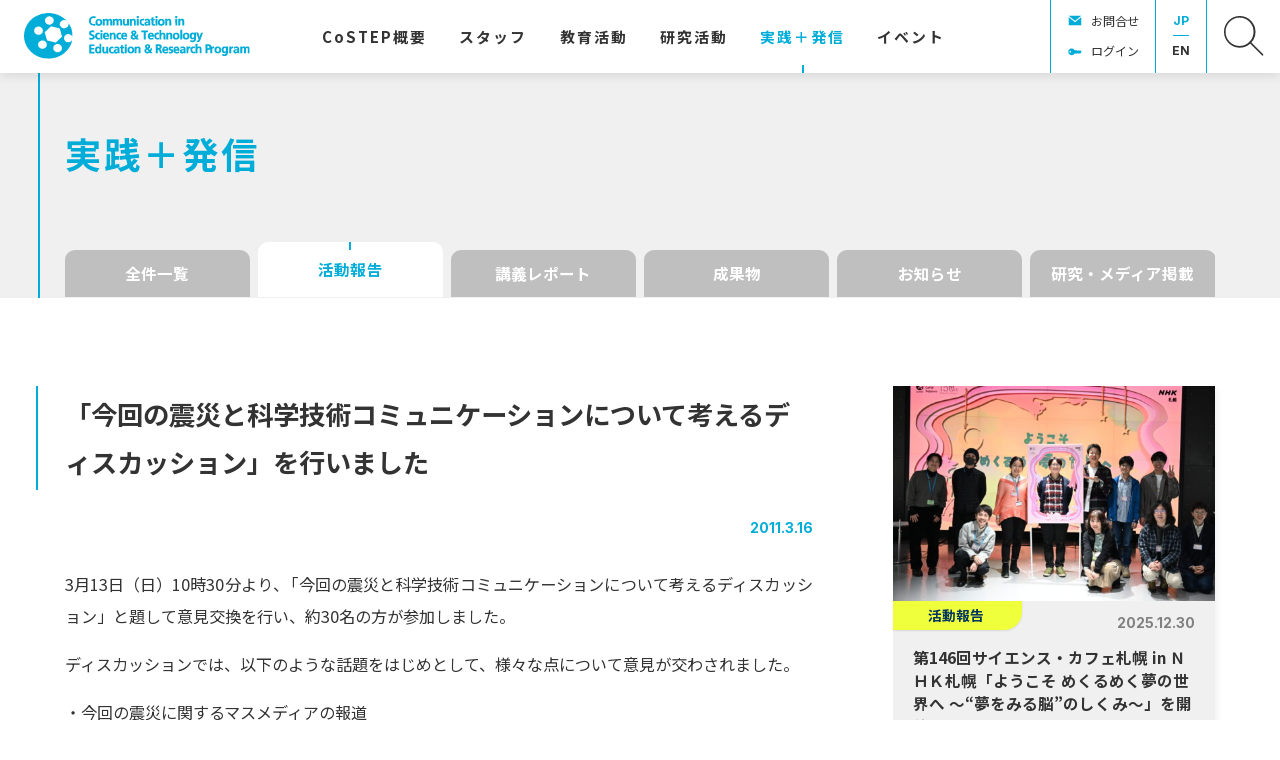

--- FILE ---
content_type: text/html; charset=UTF-8
request_url: https://costep.open-ed.hokudai.ac.jp/news/2377
body_size: 10701
content:
<!DOCTYPE html>
<html lang="ja">
<head>
<meta charset="UTF-8">
<meta name="viewport" content="width=device-width, initial-scale=1">
<meta property="og:type" content="article">
<meta property="og:url" content="https://costep.open-ed.hokudai.ac.jp/news/2377">
<meta property="og:title" content="「今回の震災と科学技術コミュニケーションについて考えるディスカッション」を行いました">
<meta property="og:description" content="3月13日（日）10時30分より、「今回の震災と科学技術コミュニケーションについて考えるディスカッション」と題して意見交換を行い、約30名の方が参加しました。



ディスカッションでは、以下のような...">
<meta property="og:site_name" content="CoSTEP - 北海道大学 大学院教育推進機構 科学技術コミュニケーション教育研究部門">
<meta property="og:image" content="https://costep.open-ed.hokudai.ac.jp/wp/wp-content/themes/costep_2404/img/share/logo-ogp.png">

<link rel="shortcut icon" href="https://costep.open-ed.hokudai.ac.jp/wp/wp-content/themes/costep_2404/img/share/favicon.ico">
<link rel="icon" type="image/png" href="https://costep.open-ed.hokudai.ac.jp/wp/wp-content/themes/costep_2404/img/share/icon-192x192.png">
<link rel="apple-touch-icon" type="image/png" href="https://costep.open-ed.hokudai.ac.jp/wp/wp-content/themes/costep_2404/img/share/apple-touch-icon-180x180.png">

<meta name="google-site-verification" content="" />
<script async src="https://www.googletagmanager.com/gtag/js?id=G-EHJXJJMK8N"></script>
<script>
window.dataLayer = window.dataLayer || [];
function gtag(){dataLayer.push(arguments);}
gtag('js', new Date());
gtag('config', 'G-EHJXJJMK8N');
</script>
<title>「今回の震災と科学技術コミュニケーションについて考えるディスカッション」を行いました &#8211; CoSTEP &#8211; 北海道大学 大学院教育推進機構 科学技術コミュニケーション教育研究部門</title>
<meta name='robots' content='max-image-preview:large' />
	<style>img:is([sizes="auto" i], [sizes^="auto," i]) { contain-intrinsic-size: 3000px 1500px }</style>
	<link rel='dns-prefetch' href='//fonts.googleapis.com' />
<link rel='dns-prefetch' href='//maxcdn.bootstrapcdn.com' />
<link rel='dns-prefetch' href='//www.googletagmanager.com' />
<link rel='stylesheet' id='wp-block-library-css' href='https://costep.open-ed.hokudai.ac.jp/wp/wp-includes/css/dist/block-library/style.min.css' type='text/css' media='all' />
<style id='classic-theme-styles-inline-css' type='text/css'>
/*! This file is auto-generated */
.wp-block-button__link{color:#fff;background-color:#32373c;border-radius:9999px;box-shadow:none;text-decoration:none;padding:calc(.667em + 2px) calc(1.333em + 2px);font-size:1.125em}.wp-block-file__button{background:#32373c;color:#fff;text-decoration:none}
</style>
<style id='global-styles-inline-css' type='text/css'>
:root{--wp--preset--aspect-ratio--square: 1;--wp--preset--aspect-ratio--4-3: 4/3;--wp--preset--aspect-ratio--3-4: 3/4;--wp--preset--aspect-ratio--3-2: 3/2;--wp--preset--aspect-ratio--2-3: 2/3;--wp--preset--aspect-ratio--16-9: 16/9;--wp--preset--aspect-ratio--9-16: 9/16;--wp--preset--color--black: #000000;--wp--preset--color--cyan-bluish-gray: #abb8c3;--wp--preset--color--white: #ffffff;--wp--preset--color--pale-pink: #f78da7;--wp--preset--color--vivid-red: #cf2e2e;--wp--preset--color--luminous-vivid-orange: #ff6900;--wp--preset--color--luminous-vivid-amber: #fcb900;--wp--preset--color--light-green-cyan: #7bdcb5;--wp--preset--color--vivid-green-cyan: #00d084;--wp--preset--color--pale-cyan-blue: #8ed1fc;--wp--preset--color--vivid-cyan-blue: #0693e3;--wp--preset--color--vivid-purple: #9b51e0;--wp--preset--gradient--vivid-cyan-blue-to-vivid-purple: linear-gradient(135deg,rgba(6,147,227,1) 0%,rgb(155,81,224) 100%);--wp--preset--gradient--light-green-cyan-to-vivid-green-cyan: linear-gradient(135deg,rgb(122,220,180) 0%,rgb(0,208,130) 100%);--wp--preset--gradient--luminous-vivid-amber-to-luminous-vivid-orange: linear-gradient(135deg,rgba(252,185,0,1) 0%,rgba(255,105,0,1) 100%);--wp--preset--gradient--luminous-vivid-orange-to-vivid-red: linear-gradient(135deg,rgba(255,105,0,1) 0%,rgb(207,46,46) 100%);--wp--preset--gradient--very-light-gray-to-cyan-bluish-gray: linear-gradient(135deg,rgb(238,238,238) 0%,rgb(169,184,195) 100%);--wp--preset--gradient--cool-to-warm-spectrum: linear-gradient(135deg,rgb(74,234,220) 0%,rgb(151,120,209) 20%,rgb(207,42,186) 40%,rgb(238,44,130) 60%,rgb(251,105,98) 80%,rgb(254,248,76) 100%);--wp--preset--gradient--blush-light-purple: linear-gradient(135deg,rgb(255,206,236) 0%,rgb(152,150,240) 100%);--wp--preset--gradient--blush-bordeaux: linear-gradient(135deg,rgb(254,205,165) 0%,rgb(254,45,45) 50%,rgb(107,0,62) 100%);--wp--preset--gradient--luminous-dusk: linear-gradient(135deg,rgb(255,203,112) 0%,rgb(199,81,192) 50%,rgb(65,88,208) 100%);--wp--preset--gradient--pale-ocean: linear-gradient(135deg,rgb(255,245,203) 0%,rgb(182,227,212) 50%,rgb(51,167,181) 100%);--wp--preset--gradient--electric-grass: linear-gradient(135deg,rgb(202,248,128) 0%,rgb(113,206,126) 100%);--wp--preset--gradient--midnight: linear-gradient(135deg,rgb(2,3,129) 0%,rgb(40,116,252) 100%);--wp--preset--font-size--small: 13px;--wp--preset--font-size--medium: 20px;--wp--preset--font-size--large: 36px;--wp--preset--font-size--x-large: 42px;--wp--preset--spacing--20: 0.44rem;--wp--preset--spacing--30: 0.67rem;--wp--preset--spacing--40: 1rem;--wp--preset--spacing--50: 1.5rem;--wp--preset--spacing--60: 2.25rem;--wp--preset--spacing--70: 3.38rem;--wp--preset--spacing--80: 5.06rem;--wp--preset--shadow--natural: 6px 6px 9px rgba(0, 0, 0, 0.2);--wp--preset--shadow--deep: 12px 12px 50px rgba(0, 0, 0, 0.4);--wp--preset--shadow--sharp: 6px 6px 0px rgba(0, 0, 0, 0.2);--wp--preset--shadow--outlined: 6px 6px 0px -3px rgba(255, 255, 255, 1), 6px 6px rgba(0, 0, 0, 1);--wp--preset--shadow--crisp: 6px 6px 0px rgba(0, 0, 0, 1);}:where(.is-layout-flex){gap: 0.5em;}:where(.is-layout-grid){gap: 0.5em;}body .is-layout-flex{display: flex;}.is-layout-flex{flex-wrap: wrap;align-items: center;}.is-layout-flex > :is(*, div){margin: 0;}body .is-layout-grid{display: grid;}.is-layout-grid > :is(*, div){margin: 0;}:where(.wp-block-columns.is-layout-flex){gap: 2em;}:where(.wp-block-columns.is-layout-grid){gap: 2em;}:where(.wp-block-post-template.is-layout-flex){gap: 1.25em;}:where(.wp-block-post-template.is-layout-grid){gap: 1.25em;}.has-black-color{color: var(--wp--preset--color--black) !important;}.has-cyan-bluish-gray-color{color: var(--wp--preset--color--cyan-bluish-gray) !important;}.has-white-color{color: var(--wp--preset--color--white) !important;}.has-pale-pink-color{color: var(--wp--preset--color--pale-pink) !important;}.has-vivid-red-color{color: var(--wp--preset--color--vivid-red) !important;}.has-luminous-vivid-orange-color{color: var(--wp--preset--color--luminous-vivid-orange) !important;}.has-luminous-vivid-amber-color{color: var(--wp--preset--color--luminous-vivid-amber) !important;}.has-light-green-cyan-color{color: var(--wp--preset--color--light-green-cyan) !important;}.has-vivid-green-cyan-color{color: var(--wp--preset--color--vivid-green-cyan) !important;}.has-pale-cyan-blue-color{color: var(--wp--preset--color--pale-cyan-blue) !important;}.has-vivid-cyan-blue-color{color: var(--wp--preset--color--vivid-cyan-blue) !important;}.has-vivid-purple-color{color: var(--wp--preset--color--vivid-purple) !important;}.has-black-background-color{background-color: var(--wp--preset--color--black) !important;}.has-cyan-bluish-gray-background-color{background-color: var(--wp--preset--color--cyan-bluish-gray) !important;}.has-white-background-color{background-color: var(--wp--preset--color--white) !important;}.has-pale-pink-background-color{background-color: var(--wp--preset--color--pale-pink) !important;}.has-vivid-red-background-color{background-color: var(--wp--preset--color--vivid-red) !important;}.has-luminous-vivid-orange-background-color{background-color: var(--wp--preset--color--luminous-vivid-orange) !important;}.has-luminous-vivid-amber-background-color{background-color: var(--wp--preset--color--luminous-vivid-amber) !important;}.has-light-green-cyan-background-color{background-color: var(--wp--preset--color--light-green-cyan) !important;}.has-vivid-green-cyan-background-color{background-color: var(--wp--preset--color--vivid-green-cyan) !important;}.has-pale-cyan-blue-background-color{background-color: var(--wp--preset--color--pale-cyan-blue) !important;}.has-vivid-cyan-blue-background-color{background-color: var(--wp--preset--color--vivid-cyan-blue) !important;}.has-vivid-purple-background-color{background-color: var(--wp--preset--color--vivid-purple) !important;}.has-black-border-color{border-color: var(--wp--preset--color--black) !important;}.has-cyan-bluish-gray-border-color{border-color: var(--wp--preset--color--cyan-bluish-gray) !important;}.has-white-border-color{border-color: var(--wp--preset--color--white) !important;}.has-pale-pink-border-color{border-color: var(--wp--preset--color--pale-pink) !important;}.has-vivid-red-border-color{border-color: var(--wp--preset--color--vivid-red) !important;}.has-luminous-vivid-orange-border-color{border-color: var(--wp--preset--color--luminous-vivid-orange) !important;}.has-luminous-vivid-amber-border-color{border-color: var(--wp--preset--color--luminous-vivid-amber) !important;}.has-light-green-cyan-border-color{border-color: var(--wp--preset--color--light-green-cyan) !important;}.has-vivid-green-cyan-border-color{border-color: var(--wp--preset--color--vivid-green-cyan) !important;}.has-pale-cyan-blue-border-color{border-color: var(--wp--preset--color--pale-cyan-blue) !important;}.has-vivid-cyan-blue-border-color{border-color: var(--wp--preset--color--vivid-cyan-blue) !important;}.has-vivid-purple-border-color{border-color: var(--wp--preset--color--vivid-purple) !important;}.has-vivid-cyan-blue-to-vivid-purple-gradient-background{background: var(--wp--preset--gradient--vivid-cyan-blue-to-vivid-purple) !important;}.has-light-green-cyan-to-vivid-green-cyan-gradient-background{background: var(--wp--preset--gradient--light-green-cyan-to-vivid-green-cyan) !important;}.has-luminous-vivid-amber-to-luminous-vivid-orange-gradient-background{background: var(--wp--preset--gradient--luminous-vivid-amber-to-luminous-vivid-orange) !important;}.has-luminous-vivid-orange-to-vivid-red-gradient-background{background: var(--wp--preset--gradient--luminous-vivid-orange-to-vivid-red) !important;}.has-very-light-gray-to-cyan-bluish-gray-gradient-background{background: var(--wp--preset--gradient--very-light-gray-to-cyan-bluish-gray) !important;}.has-cool-to-warm-spectrum-gradient-background{background: var(--wp--preset--gradient--cool-to-warm-spectrum) !important;}.has-blush-light-purple-gradient-background{background: var(--wp--preset--gradient--blush-light-purple) !important;}.has-blush-bordeaux-gradient-background{background: var(--wp--preset--gradient--blush-bordeaux) !important;}.has-luminous-dusk-gradient-background{background: var(--wp--preset--gradient--luminous-dusk) !important;}.has-pale-ocean-gradient-background{background: var(--wp--preset--gradient--pale-ocean) !important;}.has-electric-grass-gradient-background{background: var(--wp--preset--gradient--electric-grass) !important;}.has-midnight-gradient-background{background: var(--wp--preset--gradient--midnight) !important;}.has-small-font-size{font-size: var(--wp--preset--font-size--small) !important;}.has-medium-font-size{font-size: var(--wp--preset--font-size--medium) !important;}.has-large-font-size{font-size: var(--wp--preset--font-size--large) !important;}.has-x-large-font-size{font-size: var(--wp--preset--font-size--x-large) !important;}
:where(.wp-block-post-template.is-layout-flex){gap: 1.25em;}:where(.wp-block-post-template.is-layout-grid){gap: 1.25em;}
:where(.wp-block-columns.is-layout-flex){gap: 2em;}:where(.wp-block-columns.is-layout-grid){gap: 2em;}
:root :where(.wp-block-pullquote){font-size: 1.5em;line-height: 1.6;}
</style>
<link rel='stylesheet' id='theme-style-css' href='https://costep.open-ed.hokudai.ac.jp/wp/wp-content/themes/costep_2404/style.css?fver=20240424065115' type='text/css' media='all' />
<link rel='stylesheet' id='font-material-css' href='https://fonts.googleapis.com/icon?family=Material+Icons' type='text/css' media='all' />
<link rel='stylesheet' id='font-awesome-css' href='https://maxcdn.bootstrapcdn.com/font-awesome/4.7.0/css/font-awesome.min.css' type='text/css' media='all' />
<link rel='stylesheet' id='font-noto-sans-jp-css' href='https://fonts.googleapis.com/css2?family=Noto+Sans+JP%3Awght%40400%3B700&#038;display=swap' type='text/css' media='all' />
<link rel='stylesheet' id='font-inter-css' href='https://fonts.googleapis.com/css2?family=Inter%3Awght%40400%3B700&#038;display=swap' type='text/css' media='all' />
<script type="text/javascript" src="https://costep.open-ed.hokudai.ac.jp/wp/wp-content/themes/costep_2404/lib/stile/js/stile-full.min.js?fver=20240424064903" id="stile-js"></script>
<script type="text/javascript" src="https://costep.open-ed.hokudai.ac.jp/wp/wp-content/themes/costep_2404/lib/stomp/slide-show/slide-show.min.js?fver=20240424064903" id="st-slide-show-js"></script>
<link rel="https://api.w.org/" href="https://costep.open-ed.hokudai.ac.jp/wp-json/" /><link rel="canonical" href="https://costep.open-ed.hokudai.ac.jp/news/2377" />
<link rel='shortlink' href='https://costep.open-ed.hokudai.ac.jp/?p=2377' />
<link rel="alternate" title="oEmbed (JSON)" type="application/json+oembed" href="https://costep.open-ed.hokudai.ac.jp/wp-json/oembed/1.0/embed?url=https%3A%2F%2Fcostep.open-ed.hokudai.ac.jp%2Fnews%2F2377" />
<link rel="alternate" title="oEmbed (XML)" type="text/xml+oembed" href="https://costep.open-ed.hokudai.ac.jp/wp-json/oembed/1.0/embed?url=https%3A%2F%2Fcostep.open-ed.hokudai.ac.jp%2Fnews%2F2377&#038;format=xml" />
<meta name="generator" content="Site Kit by Google 1.170.0" /><link rel='prev' title='本科、選科あわせ、65名が修了' href='https://costep.open-ed.hokudai.ac.jp/news/2368' />
<link rel='next' title='上田哲男先生からサイエンスカフェでの質問に回答をいただきました　〜第56回サイエンスカフェ〜' href='https://costep.open-ed.hokudai.ac.jp/news/2379' />
</head>

<body class="wp-singular news-template-default single single-news postid-2377 wp-theme-costep_2404 site-lang-ja">
<div id="page" class="site">
	<header id="masthead" class="site-header st-sticky-header st-sticky-header-top" role="banner">

		<div class="site-header-main">
			<h1 class="site-branding">
				<a href="https://costep.open-ed.hokudai.ac.jp" rel="home" class="part-site-branding ja">
	<img class="site-logo" src="https://costep.open-ed.hokudai.ac.jp/wp/wp-content/themes/costep_2404/img/logo.svg">
	<img class="site-title ja" src="https://costep.open-ed.hokudai.ac.jp/wp/wp-content/themes/costep_2404/img/title.svg" alt="CoSTEP - 北海道大学 大学院教育推進機構 科学技術コミュニケーション教育研究部門">
</a>
			</h1>
			<div class="site-navigation">
				<div class="site-global-nav-bar-wrapper">
					<div class="site-global-nav-bar">
						<div class="site-global-nav-bar-inner scroll scroll-shadow">
							<ul class="menu ja"><li id="menu-item-11936" class="br group"><label for="panel-11936-ctrl"><div>CoSTEP<span>概要</span></div></label></li><li id="menu-item-12529" class="group"><label for="panel-12529-ctrl"><div><span>スタッフ</span></div></label></li><li id="menu-item-12371" class="group"><label for="panel-12371-ctrl"><div><span>教育活動</span></div></label></li><li id="menu-item-12667" class="group"><label for="panel-12667-ctrl"><div><span>研究活動</span></div></label></li><li id="menu-item-12459" class="menu-ancestor"><a href="https://costep.open-ed.hokudai.ac.jp/news" target=""><div><span>実践</span>＋<span>発信</span></div></a></li><li id="menu-item-12460"><a href="https://costep.open-ed.hokudai.ac.jp/event" target=""><div><span>イベント</span></div></a></li><li id="menu-item-13444" class="separator"><div></div></li></ul>						</div>
					</div>
				</div>

				<div class="site-header-nav screen-only stile-anchor-external">
					<div class="site-header-menu scroll scroll-shadow">
						<ul class="menu ja">
							<li id="menu-item-15379" class="contact"><a href="https://costep.open-ed.hokudai.ac.jp/contact" target="">お問合せ</a></li><li id="menu-item-15705" class="login"><a href="https://costep.open-ed.hokudai.ac.jp/password-page" target="">ログイン</a></li>						</ul>
					</div>
					<div class="site-header-lang">
						<a href="https://costep.open-ed.hokudai.ac.jp" rel="tag" class="current">JP</a><a href="https://costep.open-ed.hokudai.ac.jp/en" rel="tag">EN</a>					</div>
					<div class="site-header-search">
						<a href="https://costep.open-ed.hokudai.ac.jp/search"><img src="https://costep.open-ed.hokudai.ac.jp/wp/wp-content/themes/costep_2404/img/icon-search.svg"></a>
					</div>
				</div>
			</div>
		</div>
		
		<div class="site-global-nav-panel-wrapper screen-only">
			<div id="panel-11936" class="site-global-nav-panel screen-only">
				<ul class="menu"><li id="menu-item-12669" class="separator"><div></div><ul class="menu"><li id="menu-item-12205"><a href="https://costep.open-ed.hokudai.ac.jp/pioneering-the-future" target=""><div><span>拓く</span><span>未来</span></div></a></li><li id="menu-item-12206"><a href="https://costep.open-ed.hokudai.ac.jp/messeges" target=""><div><span>ご</span><span>挨拶</span></div></a></li><li id="menu-item-35572"><a href="https://costep.open-ed.hokudai.ac.jp/costep_manifest" target=""><div>CoSTEP<span>宣言</span></div></a></li><li id="menu-item-12368"><a href="https://costep.open-ed.hokudai.ac.jp/discover-costep" target=""><div><span>実践活動紹介</span></div></a></li><li id="menu-item-12369"><a href="https://costep.open-ed.hokudai.ac.jp/costep-create-fund" target=""><div>CoSTEP <span>クリエイト</span><span>基金</span></div></a></li><li id="menu-item-12370"><a href="https://costep.open-ed.hokudai.ac.jp/costep-history" target=""><div><span>沿革</span>・<span>受賞歴他</span></div></a></li><li id="menu-item-13983"><a href="https://costep.open-ed.hokudai.ac.jp/tenth-special" target=""><div>2025<span>年</span> CoSTEP20<span>周年</span></div><div>CoSTEP<span>アーカイブ</span></div></a></li></ul></li></ul>			</div>
			<div id="panel-12529" class="site-global-nav-panel screen-only">
				<ul class="menu"><li id="menu-item-12688" class="have-archive separator"><div></div><ul class="menu"><li id="menu-item-12526"><a href="https://costep.open-ed.hokudai.ac.jp/staff/okumoto-motoko" target=""><div><span>奥本素子</span></div></a></li><li id="menu-item-14064"><a href="https://costep.open-ed.hokudai.ac.jp/staff/ikeda-takako" target=""><div><span>池田貴子</span></div></a></li><li id="menu-item-12696"><a href="https://costep.open-ed.hokudai.ac.jp/staff/park-hyunjung" target=""><div><span>朴炫貞</span></div></a></li><li id="menu-item-23943"><a href="https://costep.open-ed.hokudai.ac.jp/staff/furusawa_shozo" target=""><div><span>古澤正三</span></div></a></li><li id="menu-item-24720"><a href="https://costep.open-ed.hokudai.ac.jp/staff/%e5%a4%a7%e5%86%85%e7%94%b0%e7%be%8e%e6%b2%99%e7%b4%80" target=""><div><span>大内田美沙紀</span></div></a></li><li id="menu-item-33042"><a href="https://costep.open-ed.hokudai.ac.jp/staff/沼田翔二朗" target=""><div><span>沼田翔二朗</span></div></a></li><li id="menu-item-33043"><a href="https://costep.open-ed.hokudai.ac.jp/staff/本平航大" target=""><div><span>本平航大</span></div></a></li><li id="menu-item-14059"><a href="https://costep.open-ed.hokudai.ac.jp/staff/hayaoka-eisuke" target=""><div><span>早岡英介</span></div></a></li><li id="menu-item-12777" class="archive"><a href="https://costep.open-ed.hokudai.ac.jp/staff-all" target=""><div><span>スタッフ</span><span>体制</span></div></a></li></ul></li></ul>			</div>
			<div id="panel-12371" class="site-global-nav-panel screen-only">
				<ul class="menu"><li id="menu-item-15433" class="group"><label for="panel-15433-ctrl"><div><span>科学技術</span><span>コミュニケーター</span><span>養成</span><span>プログラム</span></div></label><ul class="menu"><li id="menu-item-15422"><a href="https://costep.open-ed.hokudai.ac.jp/costep-program" target=""><div>CoSTEP<span>の</span><span>教育</span></div></a></li><li id="menu-item-33092"><a href="https://costep.open-ed.hokudai.ac.jp/subject2025" target=""><div><span>開講科目</span></div></a></li><li id="menu-item-12376"><a href="https://costep.open-ed.hokudai.ac.jp/qualifications" target=""><div><span>科学技術</span><span>コミュニケーター</span><span>とは</span></div></a></li><li id="menu-item-12378"><a href="https://costep.open-ed.hokudai.ac.jp/application-guideline" target=""><div><span>受講を</span><span>希望される</span><span>方へ</span></div></a></li><li id="menu-item-12377"><a href="https://costep.open-ed.hokudai.ac.jp/completion-requirements" target=""><div><span>修了要件</span></div></a></li><li id="menu-item-15421"><a href="https://costep.open-ed.hokudai.ac.jp/curriculum" target=""><div>CoSTEP<span>の</span><span>カリキュラム</span></div></a></li><li id="menu-item-12381"><a href="https://costep.open-ed.hokudai.ac.jp/faq" target=""><div><span>よくある</span><span>質問</span></div></a></li></ul></li><li id="menu-item-12538" class="group"><label for="panel-12538-ctrl"><div><span>学部</span>・<span>大学院</span>・<span>連携教育</span>・<span>オンライン</span><span>教育</span></div></label><ul class="menu"><li id="menu-item-12539"><a href="https://costep.open-ed.hokudai.ac.jp/undergraduate-education" target=""><div><span>学部教育</span></div></a></li><li id="menu-item-12540"><a href="https://costep.open-ed.hokudai.ac.jp/postgraduate-education" target=""><div><span>大学院教育</span></div></a></li><li id="menu-item-12541"><a href="https://costep.open-ed.hokudai.ac.jp/collaboration-education" target=""><div><span>連携活動</span></div></a></li><li id="menu-item-12542"><a href="https://costep.open-ed.hokudai.ac.jp/online-education" target=""><div><span>オンライン</span><span>教育</span></div></a></li><li id="menu-item-20208"><a href="https://costep.open-ed.hokudai.ac.jp/news/18660" target=""><div>CoSTEP<span>オンライン</span></div></a></li></ul></li></ul>			</div>
			<div id="panel-12667" class="site-global-nav-panel screen-only">
				<ul class="menu"><li id="menu-item-13446" class="separator"><div></div><ul class="menu"><li id="menu-item-13447"><a href="https://costep.open-ed.hokudai.ac.jp/research-theme" target=""><div><span>研究</span><span>キーワード</span></div></a></li><li id="menu-item-12725"><a href="https://costep.open-ed.hokudai.ac.jp/jjsc" target=""><div><span>学術誌：</span><span>科学技術</span><span>コミュニケーション</span></div></a></li><li id="menu-item-29952"><a href="https://costep.open-ed.hokudai.ac.jp/news/category/research" target=""><div><span>研究成果</span>・<span>メディア</span><span>掲載</span></div></a></li><li id="menu-item-30073"><a href="https://costep.open-ed.hokudai.ac.jp/en/costep-publish" target=""><div>CoSTEP Publish</div></a></li></ul></li></ul>			</div>
			<div id="panel-13444" class="site-global-nav-panel screen-only">
				<ul class="menu"><li id="menu-item-13779"><a href="https://costep.open-ed.hokudai.ac.jp/tenth-special" target=""><div>2025<span>年</span> CoSTEP20<span>周年</span></div><div>CoSTEP<span>アーカイブ</span></div></a></li><li id="menu-item-14032"><a href="https://costep.open-ed.hokudai.ac.jp/tenth-special/10th-greeting" target=""><div><span>ご</span><span>挨拶</span></div></a></li><li id="menu-item-13780"><a href="https://costep.open-ed.hokudai.ac.jp/tenth-article" target=""><div>10<span>周年に</span><span>寄せて</span></div></a></li><li id="menu-item-13441"><a href="https://costep.open-ed.hokudai.ac.jp/tenth-special/album" target=""><div><span>写真で</span><span>振り</span><span>返る</span>CoSTEP</div></a><ul class="menu"><li id="menu-item-13758"><a href="https://costep.open-ed.hokudai.ac.jp/tenth-special/album/y-2005" target=""><div><span>第</span>1<span>期</span> 2005<span>年</span></div></a></li><li id="menu-item-13759"><a href="https://costep.open-ed.hokudai.ac.jp/tenth-special/album/y-2006" target=""><div><span>第</span>2<span>期</span> 2006<span>年</span></div></a></li><li id="menu-item-34507"><a href="https://costep.open-ed.hokudai.ac.jp/tenth-special/album/y-2007" target=""><div><span>第</span>3<span>期</span> 2007<span>年</span></div></a></li><li id="menu-item-34508"><a href="https://costep.open-ed.hokudai.ac.jp/tenth-special/album/y-2008" target=""><div><span>第</span>4<span>期</span> 2008<span>年</span></div></a></li><li id="menu-item-34509"><a href="https://costep.open-ed.hokudai.ac.jp/tenth-special/album/y-2009" target=""><div><span>第</span>5<span>期</span> 2009<span>年</span></div></a></li><li id="menu-item-34510"><a href="https://costep.open-ed.hokudai.ac.jp/tenth-special/album/y-2010" target=""><div><span>第</span>6<span>期</span> 2010<span>年</span></div></a></li><li id="menu-item-34511"><a href="https://costep.open-ed.hokudai.ac.jp/tenth-special/album/y-2011" target=""><div><span>第</span>7<span>期</span> 2011<span>年</span></div></a></li><li id="menu-item-34512"><a href="https://costep.open-ed.hokudai.ac.jp/tenth-special/album/y-2012" target=""><div><span>第</span>8<span>期</span> 2012<span>年</span></div></a></li><li id="menu-item-34513"><a href="https://costep.open-ed.hokudai.ac.jp/tenth-special/album/y-2013" target=""><div><span>第</span>9<span>期</span> 2013<span>年</span></div></a></li><li id="menu-item-34514"><a href="https://costep.open-ed.hokudai.ac.jp/tenth-special/album/y-2014" target=""><div><span>第</span>10<span>期</span> 2014<span>年</span></div></a></li><li id="menu-item-34515"><a href="https://costep.open-ed.hokudai.ac.jp/tenth-special/album/y-2015_11" target=""><div><span>第</span>11<span>期</span> 2015<span>年</span></div></a></li><li id="menu-item-34516"><a href="https://costep.open-ed.hokudai.ac.jp/tenth-special/album/y-2016_12" target=""><div><span>第</span>12<span>期</span> 2016<span>年</span></div></a></li><li id="menu-item-34517"><a href="https://costep.open-ed.hokudai.ac.jp/tenth-special/album/y-2017_13" target=""><div><span>第</span>13<span>期</span> 2017<span>年</span></div></a></li><li id="menu-item-34518"><a href="https://costep.open-ed.hokudai.ac.jp/tenth-special/album/y-2018_14" target=""><div><span>第</span>14<span>期</span> 2018<span>年</span></div></a></li><li id="menu-item-34519"><a href="https://costep.open-ed.hokudai.ac.jp/tenth-special/album/y-2019_15" target=""><div><span>第</span>15<span>期</span> 2019<span>年</span></div></a></li><li id="menu-item-34520"><a href="https://costep.open-ed.hokudai.ac.jp/tenth-special/album/y-2020_16" target=""><div><span>第</span>16<span>期</span> 2020<span>年</span></div></a></li><li id="menu-item-34521"><a href="https://costep.open-ed.hokudai.ac.jp/tenth-special/album/y-2021_17" target=""><div><span>第</span>17<span>期</span> 2021<span>年</span></div></a></li><li id="menu-item-34522"><a href="https://costep.open-ed.hokudai.ac.jp/tenth-special/album/y-2022_18" target=""><div><span>第</span>18<span>期</span> 2022<span>年</span></div></a></li><li id="menu-item-34523"><a href="https://costep.open-ed.hokudai.ac.jp/tenth-special/album/y-2023_19" target=""><div><span>第</span>19<span>期</span> 2023<span>年</span></div></a></li><li id="menu-item-34566"><a href="https://costep.open-ed.hokudai.ac.jp/tenth-special/album/y-2024_20" target=""><div><span>第</span>20<span>期</span> 2024<span>年</span></div></a></li></ul></li><li id="menu-item-13781"><a href="https://costep.open-ed.hokudai.ac.jp/tenth-special/tenth-history" target=""><div>CoSTEP<span>私史</span>｜<span>杉山滋郎</span></div></a><ul class="menu"><li id="menu-item-13760"><a href="https://costep.open-ed.hokudai.ac.jp/tenth-history/80" target=""><div><span>コンセンサス</span><span>会議、</span><span>実現に</span><span>向けて</span></div></a></li><li id="menu-item-13761"><a href="https://costep.open-ed.hokudai.ac.jp/tenth-history/82" target=""><div><span>模擬</span><span>コンセンサス</span><span>会議</span></div></a></li><li id="menu-item-13762"><a href="https://costep.open-ed.hokudai.ac.jp/tenth-history/84" target=""><div><span>北海道主催の</span><span>コンセンサス</span><span>会議</span></div></a></li></ul></li><li id="menu-item-13707"><a href="https://costep.open-ed.hokudai.ac.jp/tenth-special/science-cafe" target=""><div><span>触媒としての</span><span>サイエンス</span>・<span>カフェ</span><span>札幌</span></div></a></li></ul>			</div>
		</div>
	</header>

	<div id="content" class="site-content">
	<div id="primary" class="content-area">
		<main id="main" class="site-main" role="main">

<article id="post-2377" class="entry entry-news post-2377 news type-news status-publish hentry news_category-activity keyword-dialogue">


	<header class="entry-header has-cat-list" data-stile="scroll-effect">
		<div class="text-width">
			<h2 class="title">実践＋発信</h2>
		</div>
	</header>

	<div class="column-wrap">
		<aside class="aside-category-list news">
	<div class="inner scroll scroll-shadow">
		<ul class="menu">
			<li>
				<a href="https://costep.open-ed.hokudai.ac.jp/news" rel="tag" class="">
					全件一覧				</a>
			</li>
<li><a href="https://costep.open-ed.hokudai.ac.jp/news/category/activity" rel="tag" class="news_category-activity root current">活動報告</a></li><li><a href="https://costep.open-ed.hokudai.ac.jp/news/category/class-report" rel="tag" class="news_category-class-report root">講義レポート</a></li><li><a href="https://costep.open-ed.hokudai.ac.jp/news/category/deliverable" rel="tag" class="news_category-deliverable root">成果物</a></li><li><a href="https://costep.open-ed.hokudai.ac.jp/news/category/news" rel="tag" class="news_category-news root">お知らせ</a></li><li><a href="https://costep.open-ed.hokudai.ac.jp/news/category/research" rel="tag" class="news_category-research root">研究・メディア掲載</a></li>		</ul>
	</div>
</aside>
		<div class="column">
			<div class="left stile">
				<header class="header">
						<h3 class="title"  data-length="long"><div><span>「今回の</span><span>震災と</span><span>科学技術</span><span>コミュニケーション</span><span>について</span><span>考える</span><span>ディスカッション」を</span><span>行いました</span></div></h3>
						<div class="date">2011.3.16</div>
				</header>
				<div class="entry-content">
					<p style="text-align: justify">3月13日（日）10時30分より、「今回の震災と科学技術コミュニケーションについて考えるディスカッション」と題して意見交換を行い、約30名の方が参加しました。</p>
<p>ディスカッションでは、以下のような話題をはじめとして、様々な点について意見が交わされました。</p>
<p>・今回の震災に関するマスメディアの報道</p>
<p>・twitterやUstreamなどを活用したソーシャルメディアでの情報流通</p>
<p>・情報の受け手の多様性とそれへの配慮</p>
<p>・どこまでの情報を誰が開示すべきか</p>
<p>・被災地とそれ以外の地域の様々なギャップ</p>
<p>・情報の送り手には想像しがたい受け手の状況</p>
<p>・原子力発電所の事故という極めてクリティカルな事象の扱い方</p>
<p>・平常時と緊急時のコミュニケーションの相違点</p>
<p>・科学者や専門家に期待されること</p>
<p>・科学技術コミュニケーションの果たすべき役割</p>
<p style="text-align: justify">また、参加者自身が今回の震災に関して取り組んでいる実践事例の紹介や、今後の取組みに関する提案なども行われました。そして、参加者一人ひとりが、今、自分にできることを実践していこうという決意のもとに、ディスカッションを終えました。</p>
<p>なおCoSTEPでは、去る3月13日（日）に、2010年度CoSTEP成果発表会・シンポジウム・修了式を開催する予定でしたが、11日（金）の東北・関東大震災の発生を受け、総合的な判断から中止を決定しました。一方、すでに札幌入りされていたシンポジウムのゲストの岡本真さん、内田麻理香さんと相談する中で、この機会ならではの有意義な意見交換の場を持てないかという話になり、このディスカッションの場を設けることとなりました。</p>
<p>&nbsp;</p>
				</div>
								<aside class="aside aside-the-tag-list full">
	<ul><li><a href="https://costep.open-ed.hokudai.ac.jp/news?keyword=dialogue" rel="tag" class="keyword-dialogue root">対話の場</a></li><ul></aside>
				
<aside class="aside aside-post-navigation full screen-only">
	<div class="aside-inner">
		
	<nav class="navigation post-navigation" aria-label="投稿ナビゲーション">
		<h2 class="screen-reader-text">投稿ナビゲーション</h2>
		<div class="nav-links"><div class="nav-previous"><a href="https://costep.open-ed.hokudai.ac.jp/news/2368" rel="prev">BACK</a></div><div class="nav-list"><a href="https://costep.open-ed.hokudai.ac.jp/news">ALL</a></div><div class="nav-next"><a href="https://costep.open-ed.hokudai.ac.jp/news/2379" rel="next">NEXT</a></div></div>
	</nav>	</div>
</aside>
			</div>
			<div class="right">
				<aside class="aside full aside-same-category-news">
	<ul class="list-item list-item-news compact">
		<li id="post-35444" class="item item-news post-35444 news type-news status-publish has-post-thumbnail hentry news_category-activity keyword-283 keyword-science-cafe keyword-media-coverage">
	<a href="https://costep.open-ed.hokudai.ac.jp/news/35444">

		<div class="thumbnail"><div  data-image-id="0"></div></div>

		<div class="content">
			<div class="category">
				<span class="news_category-activity root">活動報告</span>			</div>
			<div class="date">2025.12.30</div>
			<div class="title stile-kerning"><div>第146回サイエンス・カフェ札幌 in ＮＨＫ札幌「ようこそ めくるめく夢の世界へ 〜“夢をみる脳”のしくみ〜」を開催しました</div></div>
		</div>

	</a>
</li>
<li id="post-35524" class="item item-news post-35524 news type-news status-publish has-post-thumbnail hentry news_category-activity keyword-268 keyword-289 keyword-science-cafe">
	<a href="https://costep.open-ed.hokudai.ac.jp/news/35524">

		<div class="thumbnail"><div  data-image-id="1"></div></div>

		<div class="content">
			<div class="category">
				<span class="news_category-activity root">活動報告</span>			</div>
			<div class="date">2025.12.25</div>
			<div class="title stile-kerning"><div>第136回 サイエンス・カフェ札幌「プラネタリウムと 万博から見る「未来」の作られ方」を開催しました</div></div>
		</div>

	</a>
</li>
<li id="post-35516" class="item item-news post-35516 news type-news status-publish has-post-thumbnail hentry news_category-activity keyword-283 keyword-international-communication keyword-research keyword-art-design">
	<a href="https://costep.open-ed.hokudai.ac.jp/news/35516">

		<div class="thumbnail"><div  data-image-id="2"></div></div>

		<div class="content">
			<div class="category">
				<span class="news_category-activity root">活動報告</span>			</div>
			<div class="date">2025.12.24</div>
			<div class="title stile-kerning"><div>韓国科学技術学会でスタッフの朴が発表しました</div></div>
		</div>

	</a>
</li>
<li id="post-35332" class="item item-news post-35332 news type-news status-publish has-post-thumbnail hentry news_category-activity keyword-283 keyword-elsi keyword-science-cafe keyword-media-coverage">
	<a href="https://costep.open-ed.hokudai.ac.jp/news/35332">

		<div class="thumbnail"><div  data-image-id="3"></div></div>

		<div class="content">
			<div class="category">
				<span class="news_category-activity root">活動報告</span>			</div>
			<div class="date">2025.12.18</div>
			<div class="title stile-kerning"><div>第144回サイエンス・カフェ札幌「AI時代、どうしたい？ 「人とモノの狭間のなにか」を哲学する」を開催しました</div></div>
		</div>

	</a>
</li>
<li id="post-35136" class="item item-news post-35136 news type-news status-publish has-post-thumbnail hentry news_category-activity keyword-283 keyword-288 keyword-research keyword-sts">
	<a href="https://costep.open-ed.hokudai.ac.jp/news/35136">

		<div class="thumbnail"><div  data-image-id="4"></div></div>

		<div class="content">
			<div class="category">
				<span class="news_category-activity root">活動報告</span>			</div>
			<div class="date">2025.11.7</div>
			<div class="title stile-kerning"><div>人獣共通感染症研究拠点形成プロジェクト キックオフシンポジウムに登壇</div></div>
		</div>

	</a>
</li>
	</ul>
</aside>
				<!-- <aside class="aside aside-all-keyword-list full">
	<ul><li><a href="https://costep.open-ed.hokudai.ac.jp/news?keyword=2021%e5%b9%b4%e5%ba%a6" rel="tag" class="keyword-2021%e5%b9%b4%e5%ba%a6 root">2021年度</a></li><li><a href="https://costep.open-ed.hokudai.ac.jp/news?keyword=2022%e5%b9%b4%e5%ba%a6" rel="tag" class="keyword-2022%e5%b9%b4%e5%ba%a6 root">2022年度</a></li><li><a href="https://costep.open-ed.hokudai.ac.jp/news?keyword=2023%e5%b9%b4%e5%ba%a6" rel="tag" class="keyword-2023%e5%b9%b4%e5%ba%a6 root">2023年度</a></li><li><a href="https://costep.open-ed.hokudai.ac.jp/news?keyword=2024%e5%b9%b4%e5%ba%a6" rel="tag" class="keyword-2024%e5%b9%b4%e5%ba%a6 root">2024年度</a></li><li><a href="https://costep.open-ed.hokudai.ac.jp/news?keyword=2025%e5%b9%b4%e5%ba%a6" rel="tag" class="keyword-2025%e5%b9%b4%e5%ba%a6 root">2025年度</a></li><li><a href="https://costep.open-ed.hokudai.ac.jp/news?keyword=elsi" rel="tag" class="keyword-elsi root">ELSI</a></li><li><a href="https://costep.open-ed.hokudai.ac.jp/news?keyword=international-communication" rel="tag" class="keyword-international-communication root">International communication</a></li><li><a href="https://costep.open-ed.hokudai.ac.jp/news?keyword=%e3%81%84%e3%81%84%e3%81%ad%ef%bc%81hokudai" rel="tag" class="keyword-%e3%81%84%e3%81%84%e3%81%ad%ef%bc%81hokudai root">いいね！Hokudai</a></li><li><a href="https://costep.open-ed.hokudai.ac.jp/news?keyword=%e3%82%b0%e3%83%a9%e3%83%95%e3%82%a3%e3%83%83%e3%82%af%e3%83%87%e3%82%b6%e3%82%a4%e3%83%b3%e5%ae%9f%e7%bf%92" rel="tag" class="keyword-%e3%82%b0%e3%83%a9%e3%83%95%e3%82%a3%e3%83%83%e3%82%af%e3%83%87%e3%82%b6%e3%82%a4%e3%83%b3%e5%ae%9f%e7%bf%92 root">グラフィックデザイン実習</a></li><li><a href="https://costep.open-ed.hokudai.ac.jp/news?keyword=%e3%82%bd%e3%83%bc%e3%82%b7%e3%83%a3%e3%83%ab%e3%83%87%e3%82%b6%e3%82%a4%e3%83%b3%e5%ae%9f%e7%bf%92" rel="tag" class="keyword-%e3%82%bd%e3%83%bc%e3%82%b7%e3%83%a3%e3%83%ab%e3%83%87%e3%82%b6%e3%82%a4%e3%83%b3%e5%ae%9f%e7%bf%92 root">ソーシャルデザイン実習</a></li><li><a href="https://costep.open-ed.hokudai.ac.jp/news?keyword=%e3%83%8e%e3%83%bc%e3%83%99%e3%83%ab%e8%b3%9e" rel="tag" class="keyword-%e3%83%8e%e3%83%bc%e3%83%99%e3%83%ab%e8%b3%9e root">ノーベル賞</a></li><li><a href="https://costep.open-ed.hokudai.ac.jp/news?keyword=%e3%83%97%e3%83%ac%e3%82%b3%e3%83%b3%e3%82%bb%e3%83%97%e3%82%b7%e3%83%a7%e3%83%b3%e3%82%b1%e3%82%a2" rel="tag" class="keyword-%e3%83%97%e3%83%ac%e3%82%b3%e3%83%b3%e3%82%bb%e3%83%97%e3%82%b7%e3%83%a7%e3%83%b3%e3%82%b1%e3%82%a2 root">プレコンセプションケア</a></li><li><a href="https://costep.open-ed.hokudai.ac.jp/news?keyword=%e3%83%a9%e3%82%a4%e3%83%86%e3%82%a3%e3%83%b3%e3%82%b0%e3%83%bb%e7%b7%a8%e9%9b%86%e5%ae%9f%e7%bf%92" rel="tag" class="keyword-%e3%83%a9%e3%82%a4%e3%83%86%e3%82%a3%e3%83%b3%e3%82%b0%e3%83%bb%e7%b7%a8%e9%9b%86%e5%ae%9f%e7%bf%92 root">ライティング・編集実習</a></li><li><a href="https://costep.open-ed.hokudai.ac.jp/news?keyword=%e3%83%aa%e3%82%b9%e3%82%af%e3%82%b3%e3%83%9f%e3%83%a5%e3%83%8b%e3%82%b1%e3%83%bc%e3%82%b7%e3%83%a7%e3%83%b3" rel="tag" class="keyword-%e3%83%aa%e3%82%b9%e3%82%af%e3%82%b3%e3%83%9f%e3%83%a5%e3%83%8b%e3%82%b1%e3%83%bc%e3%82%b7%e3%83%a7%e3%83%b3 root">リスクコミュニケーション</a></li><li><a href="https://costep.open-ed.hokudai.ac.jp/news?keyword=%e5%8f%97%e8%b3%9e" rel="tag" class="keyword-%e5%8f%97%e8%b3%9e root">受賞</a></li><li><a href="https://costep.open-ed.hokudai.ac.jp/news?keyword=%e5%9c%b0%e5%9f%9f%e9%80%a3%e6%90%ba" rel="tag" class="keyword-%e5%9c%b0%e5%9f%9f%e9%80%a3%e6%90%ba root">地域連携</a></li><li><a href="https://costep.open-ed.hokudai.ac.jp/news?keyword=%e5%ad%a6%e5%86%85%e9%80%a3%e6%90%ba" rel="tag" class="keyword-%e5%ad%a6%e5%86%85%e9%80%a3%e6%90%ba root">学内連携</a></li><li><a href="https://costep.open-ed.hokudai.ac.jp/news?keyword=%e5%ad%a6%e5%a4%96%e9%80%a3%e6%90%ba" rel="tag" class="keyword-%e5%ad%a6%e5%a4%96%e9%80%a3%e6%90%ba root">学外連携</a></li><li><a href="https://costep.open-ed.hokudai.ac.jp/news?keyword=%e5%af%84%e4%bb%98" rel="tag" class="keyword-%e5%af%84%e4%bb%98 root">寄付</a></li><li><a href="https://costep.open-ed.hokudai.ac.jp/news?keyword=%e5%af%be%e8%a9%b1%e3%81%ae%e5%a0%b4%e3%81%ae%e5%89%b5%e9%80%a0%e5%ae%9f%e7%bf%92" rel="tag" class="keyword-%e5%af%be%e8%a9%b1%e3%81%ae%e5%a0%b4%e3%81%ae%e5%89%b5%e9%80%a0%e5%ae%9f%e7%bf%92 root">対話の場の創造実習</a></li><li><a href="https://costep.open-ed.hokudai.ac.jp/news?keyword=%e5%b1%95%e7%a4%ba" rel="tag" class="keyword-%e5%b1%95%e7%a4%ba root">展示</a></li><li><a href="https://costep.open-ed.hokudai.ac.jp/news?keyword=%e6%9b%b8%e7%b1%8d" rel="tag" class="keyword-%e6%9b%b8%e7%b1%8d root">書籍</a></li><li><a href="https://costep.open-ed.hokudai.ac.jp/news?keyword=%e6%9b%b8%e8%a9%95" rel="tag" class="keyword-%e6%9b%b8%e8%a9%95 root">書評</a></li><li><a href="https://costep.open-ed.hokudai.ac.jp/news?keyword=%e8%ab%96%e6%96%87" rel="tag" class="keyword-%e8%ab%96%e6%96%87 root">論文</a></li><li><a href="https://costep.open-ed.hokudai.ac.jp/news?keyword=%e8%ac%9b%e6%bc%94" rel="tag" class="keyword-%e8%ac%9b%e6%bc%94 root">講演</a></li><li><a href="https://costep.open-ed.hokudai.ac.jp/news?keyword=%e9%81%b8%e7%a7%91%e9%9b%86%e4%b8%ad%e6%bc%94%e7%bf%92" rel="tag" class="keyword-%e9%81%b8%e7%a7%91%e9%9b%86%e4%b8%ad%e6%bc%94%e7%bf%92 root">選科集中演習</a></li><li><a href="https://costep.open-ed.hokudai.ac.jp/news?keyword=%e9%ab%98%e5%a4%a7%e6%8e%a5%e7%b6%9a" rel="tag" class="keyword-%e9%ab%98%e5%a4%a7%e6%8e%a5%e7%b6%9a root">高大接続</a></li><li><a href="https://costep.open-ed.hokudai.ac.jp/news?keyword=science-cafe" rel="tag" class="keyword-science-cafe root">サイエンス・カフェ</a></li><li><a href="https://costep.open-ed.hokudai.ac.jp/news?keyword=writing" rel="tag" class="keyword-writing root">ライティング</a></li><li><a href="https://costep.open-ed.hokudai.ac.jp/news?keyword=dialogue" rel="tag" class="keyword-dialogue root">対話の場</a></li><li><a href="https://costep.open-ed.hokudai.ac.jp/news?keyword=research" rel="tag" class="keyword-research root">研究</a></li><li><a href="https://costep.open-ed.hokudai.ac.jp/news?keyword=education-of-costep" rel="tag" class="keyword-education-of-costep root">CoSTEPの教育</a></li><li><a href="https://costep.open-ed.hokudai.ac.jp/news?keyword=higher-education-fd" rel="tag" class="keyword-higher-education-fd root">大学院・学部・FD</a></li><li><a href="https://costep.open-ed.hokudai.ac.jp/news?keyword=art-design" rel="tag" class="keyword-art-design root">アート・デザイン</a></li><li><a href="https://costep.open-ed.hokudai.ac.jp/news?keyword=video-audio-contents" rel="tag" class="keyword-video-audio-contents root">映像・音声</a></li><li><a href="https://costep.open-ed.hokudai.ac.jp/news?keyword=sts" rel="tag" class="keyword-sts root">科学と社会</a></li><li><a href="https://costep.open-ed.hokudai.ac.jp/news?keyword=alumini-testimonials" rel="tag" class="keyword-alumini-testimonials root">受講生体験記</a></li><li><a href="https://costep.open-ed.hokudai.ac.jp/news?keyword=adimissions" rel="tag" class="keyword-adimissions root">募集</a></li><li><a href="https://costep.open-ed.hokudai.ac.jp/news?keyword=media-coverage" rel="tag" class="keyword-media-coverage root">メディア掲載</a></li><li><a href="https://costep.open-ed.hokudai.ac.jp/news?keyword=online" rel="tag" class="keyword-online root">オンライン</a></li><li><a href="https://costep.open-ed.hokudai.ac.jp/news?keyword=digital-contents" rel="tag" class="keyword-digital-contents root">デジタルコンテンツ</a></li><li><a href="https://costep.open-ed.hokudai.ac.jp/news?keyword=jjcs" rel="tag" class="keyword-jjcs root">JJSC</a></li><ul></aside>
 -->
			</div>
		</div>
	</div>

</article>


<nav class="nav-above-footer nav-above-footer-category-list">
	<div class="title"> 実践＋発信</div>
	<aside class="aside-category-list news">
	<div class="inner scroll scroll-shadow">
		<ul class="menu">
			<li>
				<a href="https://costep.open-ed.hokudai.ac.jp/news" rel="tag" class="">
					全件一覧				</a>
			</li>
<li><a href="https://costep.open-ed.hokudai.ac.jp/news/category/activity" rel="tag" class="news_category-activity root current">活動報告</a></li><li><a href="https://costep.open-ed.hokudai.ac.jp/news/category/class-report" rel="tag" class="news_category-class-report root">講義レポート</a></li><li><a href="https://costep.open-ed.hokudai.ac.jp/news/category/deliverable" rel="tag" class="news_category-deliverable root">成果物</a></li><li><a href="https://costep.open-ed.hokudai.ac.jp/news/category/news" rel="tag" class="news_category-news root">お知らせ</a></li><li><a href="https://costep.open-ed.hokudai.ac.jp/news/category/research" rel="tag" class="news_category-research root">研究・メディア掲載</a></li>		</ul>
	</div>
</aside>
</nav>

		</main>
	</div>
	</div><!-- #content -->

	<footer id="colophon" class="site-footer" role="contentinfo">
		<div class="site-footer-column">
			<div class="site-footer-column-inner left">
				<div class="site-footer-branding">
					<a href="https://costep.open-ed.hokudai.ac.jp" rel="home" class="part-site-branding ja">
	<img class="site-title ja" src="https://costep.open-ed.hokudai.ac.jp/wp/wp-content/themes/costep_2404/img/title-footer.svg" alt="CoSTEP - 北海道大学 大学院教育推進機構 科学技術コミュニケーション教育研究部門">
</a>
					<div class="address ja">〒060-0817 北海道札幌市北区北17条西8丁目<br />
北海道大学 高等教育推進機構 N163A室</div>
				</div>
				<div class="site-footer-nav stile-anchor-external">
					<ul class="menu"><li id="menu-item-11939"><a href="https://costep.open-ed.hokudai.ac.jp/contact" target="">お問合せ・アクセス</a></li><li id="menu-item-12461"><a href="https://costep.open-ed.hokudai.ac.jp/consultation-counter" target="">相談窓口</a></li><li id="menu-item-12464"><a href="https://costep.open-ed.hokudai.ac.jp/password-page" target="">パスワードページ</a></li><li id="menu-item-25313"><a href="https://costep.open-ed.hokudai.ac.jp/site-policy" target="">サイトポリシー</a></li></ul>				</div>
			</div>
			<div class="site-footer-column-inner right">
				<div class="column">
					<div class="site-footer-official-sns screen-only">
						<span>Official SNS</span>
						<ul class="list-official-sns">
	<li><a href="https://www.facebook.com/CostepPr/" title="Official Facebook"></a></li>
	<li><a href="https://www.youtube.com/channel/UCW6BVBfZ2UFdZBru0RZxGdg" title="Official YouTube"></a></li>
</ul>
					</div>
					<div class="site-footer-official-sns screen-only">
						<span>Share</span>
						<ul class="aside-share-list">
	<li><a class="fb" href="http://www.facebook.com/sharer.php?u=https://costep.open-ed.hokudai.ac.jp/news/2377&amp;t=「今回の震災と科学技術コミュニケーションについて考えるディスカッション」を行いました"></a></li>
	<li><a class="tw" href="http://twitter.com/intent/tweet?url=https://costep.open-ed.hokudai.ac.jp/news/2377&amp;text=「今回の震災と科学技術コミュニケーションについて考えるディスカッション」を行いました"></a></li>
</ul>

						<div class="site-footer-misc"><a id="back-to-top" class="hidden" href="#top"></a></div>
					</div>
				</div>
				<div class="copyright"><p>© Hokkaido University CoSTEP </p></div>
			</div>
		</div>
	
	</footer>

</div><!-- #page -->

<style>@media (max-width: 599px) {*[data-image-id='0'] {background-image: url('https://costep.open-ed.hokudai.ac.jp/wp/wp-content/uploads/2025/12/DSC_1253-320x213.jpg');}}@media (min-width: 600px) {*[data-image-id='0'] {background-image: url('https://costep.open-ed.hokudai.ac.jp/wp/wp-content/uploads/2025/12/DSC_1253-480x319.jpg');}}@media (max-width: 599px) {*[data-image-id='1'] {background-image: url('https://costep.open-ed.hokudai.ac.jp/wp/wp-content/uploads/2025/12/SC136_cafe_thum-320x177.png');}}@media (min-width: 600px) {*[data-image-id='1'] {background-image: url('https://costep.open-ed.hokudai.ac.jp/wp/wp-content/uploads/2025/12/SC136_cafe_thum-480x266.png');}}@media (max-width: 599px) {*[data-image-id='2'] {background-image: url('https://costep.open-ed.hokudai.ac.jp/wp/wp-content/uploads/2025/12/202511_krsts_park_01-320x480.jpg');}}@media (min-width: 600px) {*[data-image-id='2'] {background-image: url('https://costep.open-ed.hokudai.ac.jp/wp/wp-content/uploads/2025/12/202511_krsts_park_01-480x720.jpg');}}@media (max-width: 599px) {*[data-image-id='3'] {background-image: url('https://costep.open-ed.hokudai.ac.jp/wp/wp-content/uploads/2025/12/IMG_8120-320x180.jpg');}}@media (min-width: 600px) {*[data-image-id='3'] {background-image: url('https://costep.open-ed.hokudai.ac.jp/wp/wp-content/uploads/2025/12/IMG_8120-480x270.jpg');}}@media (max-width: 599px) {*[data-image-id='4'] {background-image: url('https://costep.open-ed.hokudai.ac.jp/wp/wp-content/uploads/2025/11/20251010_NTDs02-320x180.jpg');}}@media (min-width: 600px) {*[data-image-id='4'] {background-image: url('https://costep.open-ed.hokudai.ac.jp/wp/wp-content/uploads/2025/11/20251010_NTDs02-480x270.jpg');}}</style><script type="speculationrules">
{"prefetch":[{"source":"document","where":{"and":[{"href_matches":"\/*"},{"not":{"href_matches":["\/wp\/wp-*.php","\/wp\/wp-admin\/*","\/wp\/wp-content\/uploads\/*","\/wp\/wp-content\/*","\/wp\/wp-content\/plugins\/*","\/wp\/wp-content\/themes\/costep_2404\/*","\/*\\?(.+)"]}},{"not":{"selector_matches":"a[rel~=\"nofollow\"]"}},{"not":{"selector_matches":".no-prefetch, .no-prefetch a"}}]},"eagerness":"conservative"}]}
</script>
<script type="text/javascript" src="https://costep.open-ed.hokudai.ac.jp/wp/wp-content/themes/costep_2404/lib/stool/js/structure/sticky-header-fixed.min.js?fver=20240424064905" id="sticky-header-js"></script>
<script type="text/javascript" src="https://costep.open-ed.hokudai.ac.jp/wp/wp-content/themes/costep_2404/js/global-nav.min.js?fver=20240424064855" id="global-nav-js"></script>
<script type="text/javascript" src="https://costep.open-ed.hokudai.ac.jp/wp/wp-content/themes/costep_2404/js/back-to-top.min.js?fver=20240424064855" id="back-to-top-js"></script>
<script type="text/javascript" src="https://costep.open-ed.hokudai.ac.jp/wp/wp-content/themes/costep_2404/js/scroll-shadow.min.js?fver=20240424064855" id="scroll-shadow-js"></script>
<script type="text/javascript" src="https://costep.open-ed.hokudai.ac.jp/wp/wp-content/themes/costep_2404/js/category-nav.min.js?fver=20240424064855" id="category-nav-js"></script>
<script type="text/javascript" src="https://costep.open-ed.hokudai.ac.jp/wp/wp-content/themes/costep_2404/js/pulldown.min.js?fver=20240424064855" id="pulldown-js"></script>
<script type="text/javascript" src="https://costep.open-ed.hokudai.ac.jp/wp/wp-content/themes/costep_2404/js/toggle.min.js?fver=20240424064855" id="toggle-js"></script>
<script type="text/javascript" src="https://costep.open-ed.hokudai.ac.jp/wp/wp-content/themes/costep_2404/js/remove-duplicate-id.min.js?fver=20240424064855" id="remove-duplicate-id-js"></script>

</body>
</html>


--- FILE ---
content_type: image/svg+xml
request_url: https://costep.open-ed.hokudai.ac.jp/wp/wp-content/themes/costep_2404/img/icon-sns-share-fb.svg
body_size: 4425
content:
<svg xmlns="http://www.w3.org/2000/svg" xmlns:xlink="http://www.w3.org/1999/xlink" width="45" height="45" viewBox="0 0 45 45">
  <defs>
    <clipPath id="clip-path">
      <rect id="長方形_1931" data-name="長方形 1931" width="22" height="20" transform="translate(0)" fill="none"/>
    </clipPath>
  </defs>
  <g id="グループ_1609" data-name="グループ 1609" transform="translate(-1562.5 -275)">
    <g id="グループ_1502" data-name="グループ 1502" transform="translate(1560 275)">
      <g id="パス_886" data-name="パス 886" transform="translate(2.5)" fill="#f0f0f0">
        <path d="M 22.5 44 C 19.59708023071289 44 16.78152084350586 43.43167877197266 14.13154029846191 42.31082916259766 C 11.57145023345947 41.22800827026367 9.272049903869629 39.67763900756836 7.297200202941895 37.70280075073242 C 5.322360038757324 35.72795104980469 3.771990060806274 33.42855072021484 2.689169883728027 30.86845970153809 C 1.568320035934448 28.21847915649414 1 25.40291976928711 1 22.5 C 1 19.59708023071289 1.568320035934448 16.78152084350586 2.689169883728027 14.13154029846191 C 3.771990060806274 11.57145023345947 5.322360038757324 9.272049903869629 7.297200202941895 7.297200202941895 C 9.272049903869629 5.322360038757324 11.57145023345947 3.771990060806274 14.13154029846191 2.689169883728027 C 16.78152084350586 1.568320035934448 19.59708023071289 1 22.5 1 C 25.40291976928711 1 28.21847915649414 1.568320035934448 30.86845970153809 2.689169883728027 C 33.42855072021484 3.771990060806274 35.72795104980469 5.322360038757324 37.70280075073242 7.297200202941895 C 39.67763900756836 9.272049903869629 41.22800827026367 11.57145023345947 42.31082916259766 14.13154029846191 C 43.43167877197266 16.78152084350586 44 19.59708023071289 44 22.5 C 44 25.40291976928711 43.43167877197266 28.21847915649414 42.31082916259766 30.86845970153809 C 41.22800827026367 33.42855072021484 39.67763900756836 35.72795104980469 37.70280075073242 37.70280075073242 C 35.72795104980469 39.67763900756836 33.42855072021484 41.22800827026367 30.86845970153809 42.31082916259766 C 28.21847915649414 43.43167877197266 25.40291976928711 44 22.5 44 Z" stroke="none"/>
        <path d="M 22.5 2 C 19.73163986206055 2 17.04714012145996 2.541740417480469 14.52108955383301 3.61016845703125 C 12.0802001953125 4.642578125 9.887641906738281 6.120979309082031 8.004310607910156 8.004310607910156 C 6.120979309082031 9.887641906738281 4.642578125 12.0802001953125 3.61016845703125 14.52108955383301 C 2.541740417480469 17.04714012145996 2 19.73163986206055 2 22.5 C 2 25.26836013793945 2.541740417480469 27.95285987854004 3.61016845703125 30.47891044616699 C 4.642578125 32.9197998046875 6.120979309082031 35.11235809326172 8.004310607910156 36.99568939208984 C 9.887641906738281 38.87902069091797 12.0802001953125 40.357421875 14.52108955383301 41.38983154296875 C 17.04714012145996 42.45825958251953 19.73163986206055 43 22.5 43 C 25.26836013793945 43 27.95285987854004 42.45825958251953 30.47891044616699 41.38983154296875 C 32.9197998046875 40.357421875 35.11235809326172 38.87902069091797 36.99568939208984 36.99568939208984 C 38.87902069091797 35.11235809326172 40.357421875 32.9197998046875 41.38983154296875 30.47891044616699 C 42.45825958251953 27.95285987854004 43 25.26836013793945 43 22.5 C 43 19.73163986206055 42.45825958251953 17.04714012145996 41.38983154296875 14.52108955383301 C 40.357421875 12.0802001953125 38.87902069091797 9.887641906738281 36.99568939208984 8.004310607910156 C 35.11235809326172 6.120979309082031 32.9197998046875 4.642578125 30.47891044616699 3.61016845703125 C 27.95285987854004 2.541740417480469 25.26836013793945 2 22.5 2 M 22.5 0 C 34.92641067504883 0 45 10.07358932495117 45 22.5 C 45 34.92641067504883 34.92641067504883 45 22.5 45 C 10.07358932495117 45 0 34.92641067504883 0 22.5 C 0 10.07358932495117 10.07358932495117 0 22.5 0 Z" stroke="none" fill="#003462"/>
      </g>
      <g id="グループ_1493" data-name="グループ 1493" transform="translate(13.391 11)" clip-path="url(#clip-path)">
        <path id="パス_882" data-name="パス 882" d="M19.433,6.957H17.417V5.391l.917-2.7V0H13.567C11.55,5.565,9.625,8.7,7.333,8.7v-.87H0v11.3H7.333v-.87H9.167L11.458,20H19.25L22,17.478V8.522Zm.733,9.739-1.65,1.565H12.1L9.808,16.522H7.333V10.435c3.483,0,6.142-4.957,7.517-8.7H16.5v.7l-.917,2.7V8.7h3.3l1.283.783Z" transform="translate(0)" fill="#003462"/>
      </g>
    </g>
  </g>
</svg>

